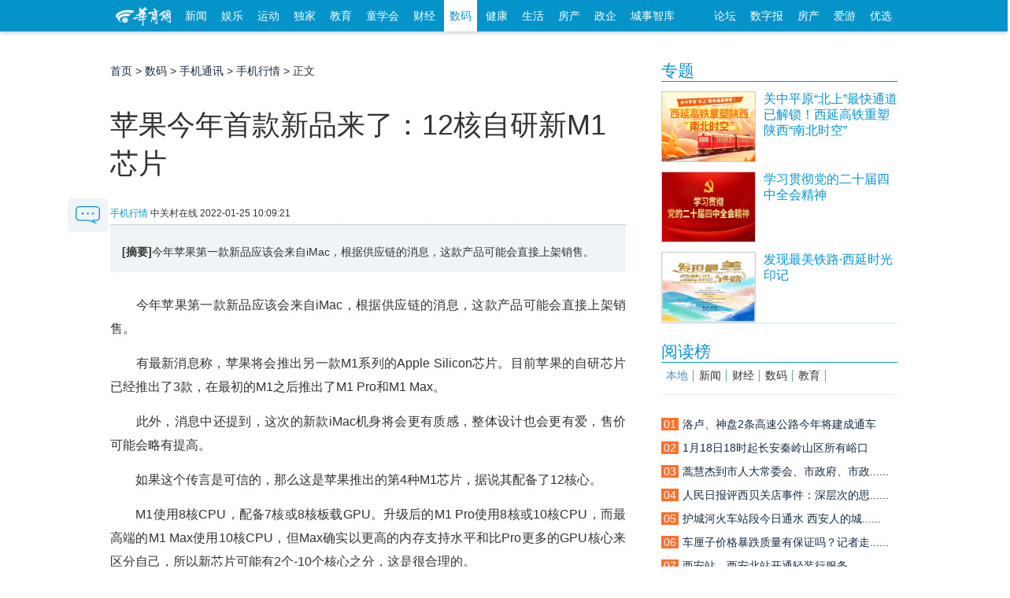

--- FILE ---
content_type: text/html; charset=utf-8
request_url: https://digi.hsw.cn/system/2022/0125/152783.shtml
body_size: 31807
content:

<!doctype html>
<html class="no-js">
<head>
<meta charset="utf-8">
<meta http-equiv="X-UA-Compatible" content="IE=edge">
<title>苹果今年首款新品来了：12核自研新M1芯片|苹果今年首款新品来了-手机行情_华商网数码</title>
<meta name="keywords" content="苹果今年首款新品来了">
<meta name="description" content="今年苹果第一款新品应该会来自iMac，根据供应链的消息，这款产品可能会直接上架销售。">
<script src="//static.hsw.cn/b/js/jquery.js"></script>
<link rel="stylesheet" href="//static.hsw.cn/b/css/assets/css/common.css"/>
<link rel="stylesheet" href="//css.myhsw.cn/auto/css/content.css"/>
<link href="http://static.hsw.cn/b/images/m/logo/apple-touch-icon-16x16-precomposed.ico" rel="shortcut icon"></head>
<body class="showcontent">
<header>
<div class="navBetaInner">
<div class="mainNav">
<div class="fl">
<a class="miniLogo" href="http://www.hsw.cn/" target="_blank">
<img src="//static.hsw.cn/b/css/images/hsw_logo_index2015.png" alt="华商网minilogo"/>
</a>
<a class="transform-btn " href="http://news.hsw.cn/" target="_blank">新闻</a>
<a class="transform-btn " href="http://fun.hsw.cn/" target="_blank">娱乐</a>
<a class="transform-btn" href="http://sports.hsw.cn/" target="_blank">运动</a>
<a class="transform-btn" href="http://news.hsw.cn/xwzt08/" target="_blank">独家</a>
<a class="transform-btn " href="http://edu.hsw.cn/" target="_blank">教育</a>
<a class="transform-btn " href="http://kids.hsw.cn/" target="_blank">童学会</a>
<a class="transform-btn " href="http://finance.hsw.cn/" target="_blank">财经</a>
<a class="transform-btn current" href="http://digi.hsw.cn/" target="_blank">数码</a>
<a class="transform-btn " href="http://health.hsw.cn/" target="_blank">健康</a>
<a class="transform-btn " href="http://life.hsw.cn/" target="_blank">生活</a>
<a target="_blank" class="transform-btn " href="http://house.hsw.cn/">房产</a>
<a target="_blank" class="transform-btn" href="http://zhengqi.hsw.cn/">政企</a>
<a target="_blank" class="transform-btn" href="http://zhiku.hsw.cn/">城事智库</a>
</div>
<div class="fr"><a href="http://bbs.hsw.cn" target="_blank">论坛</a>
<a href="http://ehsb.hspress.net/" target="_blank">数字报</a>
<a href="http://house.hsw.cn/" target="_blank">房产</a>
<a href="http://iyou.hsw.cn/" target="_blank">爱游</a>
<a href="http://shop.hsw.cn/" target="_blank">优选</a>
</div>
</div>
</div>
<div class="body-top-ad header-ad cf">
<div id="adv_1260" class="adv_style_notext"></div>
<div class="fl" style="padding-top:5px;">
<div id="adv_1262" class="adv_style_notext"></div>
</div>
<div class="fr" style="padding-top:5px;">
<div id="adv_1264" class="adv_style_notext"></div>
</div>
</div>
<a href="#0" class="cd-top">Top</a>
<link href="//static.hsw.cn/b/css/assets/css/back2015.css" rel="stylesheet">
</header>
<div class="main2015 cf">
<div class="hsw-content">
<div class="article">
<div class="Crumbs-Article"> <span> <a href="http://www.hsw.cn">首页</a> > <a href="http://digi.hsw.cn/">数码</a> > <a href="http://digi.hsw.cn/sjtx/">手机通讯</a> > <a href="http://digi.hsw.cn/sjtx/hangqing/">手机行情</a> > 正文 </span> </div>
<div class="hd" style="padding-top:5px;">
<div id="adv_1266" class="adv_style_notext"></div>
<h1>苹果今年首款新品来了：12核自研新M1芯片</h1>
<div class="tit-bar knews cf">
<div class="origin"> <span><a href="http://digi.hsw.cn/sjtx/hangqing/">手机行情</a></span> <span class="ly-name">中关村在线</span> <span> <span></span> <span class="article-time">2022-01-25 10:09:21</span> </span> </div>
</div>
</div>
<div class="bd">
<div class="article-summary"><strong>[摘要]</strong>今年苹果第一款新品应该会来自iMac，根据供应链的消息，这款产品可能会直接上架销售。</div>
<div class="contentBox cf" id="artibody"> <p>　　今年苹果第一款新品应该会来自iMac，根据供应链的消息，这款产品可能会直接上架销售。<br/></p><p>　　有最新消息称，苹果将会推出另一款M1系列的Apple Silicon芯片。目前苹果的自研芯片已经推出了3款，在最初的M1之后推出了M1 Pro和M1
Max。</p><p>　　此外，消息中还提到，这次的新款iMac机身将会更有质感，整体设计也会更有爱，售价可能会略有提高。</p><div id="adv_985" class="adv_style_notext"></div><p>　　如果这个传言是可信的，那么这是苹果推出的第4种M1芯片，据说其配备了12核心。</p><p>　　M1使用8核CPU，配备7核或8核板载GPU。升级后的M1 Pro使用8核或10核CPU，而最高端的M1
Max使用10核CPU，但Max确实以更高的内存支持水平和比Pro更多的GPU核心来区分自己，所以新芯片可能有2个-10个核心之分，这是很合理的。</p> <p class="fr"><span style="color:#999;">编辑：齐少恒</span></p>
</div>
</div>
<div class="paged"> </div>
<p style="margin:20px 0">
<strong>相关热词搜索：</strong>
<a href="http://tags.hsw.cn/tag-pingguojinnianshoukuanxinpinlailiao-1-6.shtml" class="blue" target="_blank">苹果今年首款新品来了</a>
</p>
<div data-widget="plista_widget_belowArticle"></div>
<div class="btmarea cf">
<div class="share"> 
<div class="jiathis_style_32x32">
<a class="jiathis_button_tsina"></a>
<a class="jiathis_button_weixin"></a>
<a class="jiathis_button_qzone"></a>
<a class="jiathis_button_tqq"></a>
<a class="jiathis_button_renren"></a>
<a href="http://www.jiathis.com/share?uid=1843484" class="jiathis jiathis_txt jiathis_separator jtico jtico_jiathis" target="_blank"></a>
<a class="jiathis_counter_style"></a>
</div>
<script type="text/javascript">var jiathis_config={data_track_clickback:true,summary:"",shortUrl:false,hideMore:false
}
</script>
<script type="text/javascript" src="http://v3.jiathis.com/code_mini/jia.js?uid=1843484" charset="utf-8"></script>
<script language="javascript" type="text/javascript" src="http://g.hsw.cn/data/tool.php"></script>
<script type="text/javascript" src="http://g.hsw.cn/js_wei/1134.js"></script> </div>
</div>
<div class="related cf">
<h3><strong>相关阅读：</strong></h3>
<ul>
</ul>
</div>
<p class="pagination f14 cf"> <a class="fl" href="http://digi.hsw.cn/system/2022/0124/152762.shtml"><strong>上一篇：</strong>realme新机入网：LCD屏+4880mAh电池</a> </p>
<div class="body-top-ad">
<div id="adv_1272" class="adv_style_notext"></div>
</div>
<div class="youdao" style="padding-top:5px; text-align:center;">
<script type="text/javascript" src="http://g.hsw.cn/js_wei/887.js"></script>
</div>
<div class="youdao" style="padding-top:5px; text-align:center;">
<script type="text/javascript" src="http://g.hsw.cn/js_wei/1045.js"></script>
</div>
<div class="comment" id="comment">
<div class="hd"> <strong>表达看法</strong></div>
<div class="bd">
<div class="cf">
<input name="nsid" value="152783" type="hidden">
<input name="title" value="苹果今年首款新品来了：12核自研新M1芯片" type="hidden">
<input name="inputtime" value="2022-01-25 10:09:21" type="hidden">
<script language="JavaScript" type="text/javascript">var type ='手机行情';var keywords ='苹果今年首款新品来了';</script>
<script src="http://comment.hsw.cn/js/comment_iframe_cms.js" type="text/javascript" language="JavaScript"></script>
</div>
</div>
</div>
</div>
<div class="layoutRight">
<div class="box search_baidu">
</div>
<div class="box ad ad210">
<div id="adv_1268" class="adv_style_notext"></div>
</div>
<div data-widget="plista_widget_sidebar"></div>
<script type="text/javascript" src="https://g.hsw.cn/js_wei/1684.js"></script>
<div class="box">
<div class="hd">
<h3> <a href="https://news.hsw.cn/xwzt08/xw/" target="_blank">专题</a> </h3>
</div>
<div class="bd">
<dl class="pic-list cf">
<dt> <a href="https://news.hsw.cn/system/2025/1225/1895785.shtml" target="_blank"> <img src="//img5.myhsw.cn/2025-12-22/xnHk0oOjJGwmi1qy.jpg" alt="关中平原“北上”最快通道已解锁！西延高铁重塑陕西“南北时空”"> </a> </dt>
<dd> <a href="https://news.hsw.cn/system/2025/1225/1895785.shtml" target="_blank">
<p class="topw7">关中平原“北上”最快通道已解锁！西延高铁重塑陕西“南北时空”</p>
<span class="zy"></span> </a> </dd>
</dl>
<dl class="pic-list cf">
<dt> <a href="https://www.huashangtop.com/topi/4/406389.html" target="_blank"> <img src="//img5.myhsw.cn/2025-12-09/X9U6YwTpe5UvsmMp.jpg" alt="学习贯彻党的二十届四中全会精神"> </a> </dt>
<dd> <a href="https://www.huashangtop.com/topi/4/406389.html" target="_blank">
<p class="topw7">学习贯彻党的二十届四中全会精神</p>
<span class="zy"></span> </a> </dd>
</dl>
<dl class="pic-list cf">
<dt> <a href="https://www.huashangtop.com/topi/4/403381.html" target="_blank"> <img src="//img5.myhsw.cn/2025-11-27/lpcpWxSG7OZ4b0YC.jpeg" alt="发现最美铁路·西延时光印记"> </a> </dt>
<dd> <a href="https://www.huashangtop.com/topi/4/403381.html" target="_blank">
<p class="topw7">发现最美铁路·西延时光印记</p>
<span class="zy"></span> </a> </dd>
</dl>
</div>
</div>
<div class="box ad ad210">
<div id="adv_1270" class="adv_style_notext"></div>
</div>
<div class="youdao">
<script type="text/javascript" src="https://g.hsw.cn/js_wei/886.js"></script>
</div>
<div class="box">
<div class="hd">
<h3> <a href="#">阅读榜</a> </h3>
</div>
<div class="bd">
<div class="rank sub-tab2">
<h3 class="cf">
<a href="https://news.hsw.cn/sx08/" target="#rank_local" class="current">本地</a>
<a href="https://news.hsw.cn/" target="#rank_news">新闻</a>
<a href="https://finance.hsw.cn/" target="#rank_finance">财经</a>
<a href="https://digi.hsw.cn/" target="#rank_digi">数码</a>
<a href="https://edu.hsw.cn/" target="#rank_edu">教育</a>
</h3>
﻿<div id="rank_local" style="display:block;" data-main="767">
<ul>
<li><a href="https://news.hsw.cn/system/2026/0120/1902670.shtml?rand=rgP0WR5Y" title=""><i class="org">01</i><span class="tit">洛卢、神盘2条高速公路今年将建成通车</span></a></li>
<li><a href="https://news.hsw.cn/system/2026/0119/1902412.shtml?rand=udbyVdDA?rand=9LqrKgrC?rand=sXlMk7C3?rand=rkbyf1UZ" title=""><i class="org">02</i><span class="tit">1月18日18时起长安秦岭山区所有峪口实......</span></a></li>
<li><a href="https://news.hsw.cn/system/2026/0120/1902748.shtml?rand=1Fp5ekiK" title=""><i class="org">03</i><span class="tit">蒿慧杰到市人大常委会、市政府、市政......</span></a></li>
<li><a href="https://news.hsw.cn/system/2026/0119/1902427.shtml?rand=pMjTEfmZ?rand=xHs3OvZu" title=""><i class="org">04</i><span class="tit">人民日报评西贝关店事件：深层次的思......</span></a></li>
<li><a href="https://news.hsw.cn/system/2026/0120/1902701.shtml?rand=cqVyxHv2" title=""><i class="org">05</i><span class="tit">护城河火车站段今日通水 西安人的城......</span></a></li>
<li><a href="https://news.hsw.cn/system/2026/0119/1902438.shtml?rand=yIKFyAh2" title=""><i class="org">06</i><span class="tit">车厘子价格暴跌质量有保证吗？记者走......</span></a></li>
<li><a href="https://news.hsw.cn/system/2026/0119/1902419.shtml?rand=gF137N93?rand=HTRKuPAa?rand=pzfIGgIv" title=""><i class="org">07</i><span class="tit">西安站、西安北站开通轻装行服务......</span></a></li>
<li><a href="https://news.hsw.cn/system/2026/0119/1902425.shtml?rand=BsvjdzX2?rand=vKzXoGub" title=""><i class="org">08</i><span class="tit">12306上线新功能！买错火车票可限时免费退</span></a></li>
<li><a href="https://news.hsw.cn/system/2026/0119/1902421.shtml?rand=p5k4pdTT" title=""><i class="org">09</i><span class="tit">满城蜡梅裹香来 老城新巷尽诗意</span></a></li>
<li><a href="https://news.hsw.cn/system/2026/0119/1902430.shtml?rand=ds0ZbOsu?rand=nE48fkzD" title=""><i class="org">10</i><span class="tit">香港功夫影星梁小龙离世 成龙：一时......</span></a></li>
</ul>
</div>
<div id="rank_news" class="sub-tab-bd" style="display:none;">
<ul>
<li><a href="https://news.hsw.cn/system/2026/0119/1902397.shtml?rand=oawEIeFr?rand=XfALt8Hp?rand=0gxYhSrX" title="万吨储备菜今起投放 西安这些地点可购买"><i class="org">01</i><span class="tit">万吨储备菜今起投放 西安这些地点可购买</span></a></li>
<li><a href="https://news.hsw.cn/system/2026/0119/1902434.shtml?rand=uaCDlQPa?rand=1Fo9YCBj?rand=5xIEmZ8J?rand=qOOp7PHH" title="被队友抛起的瞬间，我曾梦到过 新华社专访U23国足门将李昊"><i class="org">02</i><span class="tit">被队友抛起的瞬间，我曾梦到过 新华......</span></a></li>
<li><a href="https://news.hsw.cn/system/2026/0120/1902677.shtml?rand=hZBLnhpp" title="神舟二十号飞船安全顺利返回东风着陆场 "><i class="org">03</i><span class="tit">神舟二十号飞船安全顺利返回东风着陆场 </span></a></li>
<li><a href="https://news.hsw.cn/system/2026/0119/1902445.shtml?rand=ufMAdKKU?rand=uYlrnVy1?rand=QQKSkTUD" title="暗夜出击！南部空军全要素实兵演练超燃来袭"><i class="org">04</i><span class="tit">暗夜出击！南部空军全要素实兵演练超......</span></a></li>
<li><a href="https://news.hsw.cn/system/2026/0119/1902489.shtml?rand=IeqibVwh?rand=eauG0CCO" title="海南自贸港封关“满月” 离岛免税消费持续升温"><i class="org">05</i><span class="tit">海南自贸港封关满月 离岛免税消......</span></a></li>
<li><a href="https://news.hsw.cn/system/2026/0120/1902675.shtml" title="我国成功发射卫星互联网低轨19组卫星"><i class="org">06</i><span class="tit">我国成功发射卫星互联网低轨19组卫星</span></a></li>
<li><a href="https://news.hsw.cn/system/2026/0119/1902571.shtml?rand=yE6ZdPSa?rand=Qy61tYUd?rand=fKJN7qbJ" title="太原一网红餐厅被指圈养鲨鱼企鹅供观赏引争议 当地回应"><i class="org">07</i><span class="tit">太原一网红餐厅被指圈养鲨鱼企鹅供观......</span></a></li>
<li><a href="https://news.hsw.cn/system/2026/0120/1902823.shtml" title="结婚八年实际共同生活一年多 男子诉求返还50万彩礼被驳回"><i class="org">08</i><span class="tit">结婚八年实际共同生活一年多 男子诉......</span></a></li>
<li><a href="https://news.hsw.cn/system/2026/0119/1902547.shtml?rand=MMLmjKcd?rand=zYGMXANc?rand=EzYrxSkK" title="应急管理部派工作组指导包钢爆炸事故救援处置 国务院安委会挂牌督办"><i class="org">09</i><span class="tit">应急管理部派工作组指导包钢爆炸事故......</span></a></li>
<li><a href="https://news.hsw.cn/system/2026/0119/1902435.shtml" title="“砺箭21”乘组 在轨工作状态良好"><i class="org">10</i><span class="tit">“砺箭21”乘组 在轨工作状态良好</span></a></li>
</ul>
</div>
<div id="rank_finance" class="sub-tab-bd" style="display:none;">
<ul>
<li><a href="https://finance.hsw.cn/system/2026/0115/363343.shtml" title="瑞众保险陕西分公司汉中中支深耕服务细节•主动上门守护每一份责任"><i class="org">01</i><span class="tit">瑞众保险陕西分公司汉中中支深耕服务......</span></a></li>
<li><a href="https://finance.hsw.cn/system/2026/0115/363353.shtml?rand=P65dnd1E?rand=sU2SBHE2?rand=NqTiIU8d?rand=aBpOSDnn?rand=kxnlDYkx?rand=yxcpSCh4?rand=0M4bHyOP?rand=I1Zn6n6u?rand=NK0nU1XG?rand=C3rupCyB" title="从“馆藏”到“潮流” 陕西让文化资源变消费动力"><i class="org">02</i><span class="tit">从馆藏到潮流 陕西让文化资......</span></a></li>
<li><a href="https://finance.hsw.cn/system/2026/0115/363357.shtml?rand=cu9MWYWd?rand=1A4CBDxZ?rand=FpJwT1CU?rand=9yI1zej3?rand=MixfQCDJ?rand=xofSym2D" title="“小失误”变“大商机”“哭哭马”爆火点燃情绪消费新热潮"><i class="org">03</i><span class="tit">小失误变大商机哭哭马爆......</span></a></li>
<li><a href="https://finance.hsw.cn/system/2026/0116/363371.shtml?rand=uoxMlbFg?rand=vyxsBVxc?rand=vWmW0rcF?rand=0gHzwsRs?rand=K5OQurvl?rand=dgGJ0hkD" title="一场戏奔赴一座城 演出市场碰出消费新“火花”"><i class="org">04</i><span class="tit">一场戏奔赴一座城 演出市场碰出消费......</span></a></li>
<li><a href="https://finance.hsw.cn/system/2026/0115/363346.shtml" title="咸阳市长武县彩民领走“喜相逢”100万元"><i class="org">05</i><span class="tit">咸阳市长武县彩民领走“喜相逢”100万元</span></a></li>
<li><a href="https://finance.hsw.cn/system/2026/0115/363351.shtml?rand=kAdslH3s?rand=yupTa9Bc?rand=Sz0vCMv8?rand=TiIRhrBv?rand=nuN7Elvp?rand=DeudLV9d?rand=ooMmOSie?rand=82yZlFml?rand=1iwB8cYB" title="2025年我省彩民收获福彩双色球一等奖36注"><i class="org">06</i><span class="tit">2025年我省彩民收获福彩双色球一等奖36注</span></a></li>
<li><a href="https://finance.hsw.cn/system/2026/0115/363354.shtml?rand=A5NMCy4h?rand=qRQ9Uwwl?rand=XTZHjM1G?rand=KD00vflG?rand=N4KP1Qrb?rand=dJjQJHkP?rand=rvybB5nC?rand=AawriIlv?rand=6wTpzwAR" title="“冰雪游”激发文旅消费动能"><i class="org">07</i><span class="tit">“冰雪游”激发文旅消费动能</span></a></li>
<li><a href="https://finance.hsw.cn/system/2026/0115/363359.shtml?rand=3a7IFGAH?rand=szcwkwwz?rand=sni42N9b?rand=a45dOyi0?rand=9A4zWO4f?rand=Nuo2ScmS?rand=ZVk5aUO9?rand=6l5heLgW?rand=9VZ5tMEK" title="政企协同 “票根经济”流量变“留量”"><i class="org">08</i><span class="tit">政企协同 “票根经济”流量变“留量”</span></a></li>
<li><a href="https://finance.hsw.cn/system/2026/0114/363338.shtml" title="为民办实事 | 泰康人寿陕西分公司暖心活动圆满举办——防范非法代理退保 普及金融知识"><i class="org">09</i><span class="tit">为民办实事 | 泰康人寿陕西分公司暖......</span></a></li>
<li><a href="https://finance.hsw.cn/system/2026/0115/363347.shtml" title="榆林神木市新晋站点中出快乐8选九26.8万元"><i class="org">10</i><span class="tit">榆林神木市新晋站点中出快乐8选九26.8万元</span></a></li>
</ul>
</div>
<div id="rank_digi" class="sub-tab-bd" style="display:none;">
<ul>
<li><a href="https://digi.hsw.cn/system/2026/0115/176158.shtml?rand=BvQ362zN?rand=KU1QLS59?rand=MyNEcNru?rand=waBBAJCM?rand=a2LSZYIf?rand=yUTVm2AP?rand=omNGT2Ga?rand=X3Yjg7zq" title="一加 Ace 6T闪速黑：简约实力派"><i class="org">01</i><span class="tit">一加 Ace 6T闪速黑：简约实力派</span></a></li>
<li><a href="https://digi.hsw.cn/system/2026/0115/176152.shtml" title="新一代“国产镜皇”豪威OVB0D曝光"><i class="org">02</i><span class="tit">新一代“国产镜皇”豪威OVB0D曝光</span></a></li>
<li><a href="https://digi.hsw.cn/system/2026/0114/176147.shtml" title="荣耀500 Pro MOLLY 20周年限定版正式官宣"><i class="org">03</i><span class="tit">荣耀500 Pro MOLLY 20周年限定版正式官宣</span></a></li>
<li><a href="https://digi.hsw.cn/system/2026/0115/176159.shtml" title="荣耀500 Pro MOLLY 20周年限定版上架预约"><i class="org">04</i><span class="tit">荣耀500 Pro MOLLY 20周年限定版上架预约</span></a></li>
<li><a href="https://digi.hsw.cn/system/2026/0114/176142.shtml?rand=BoQLvg6n?rand=XccuRIhz?rand=FIxWgvEL?rand=ky8YMV6R?rand=AJCJtVCA?rand=4jGhJN54" title="曝联想拯救者多款新品将于Q2发布"><i class="org">05</i><span class="tit">曝联想拯救者多款新品将于Q2发布</span></a></li>
<li><a href="https://digi.hsw.cn/system/2026/0115/176153.shtml" title="内存涨价 小偷都不偷整机了：拔走内存更划算"><i class="org">06</i><span class="tit">内存涨价 小偷都不偷整机了：拔走内......</span></a></li>
<li><a href="https://digi.hsw.cn/system/2026/0116/176176.shtml?rand=tQkFHXQ2" title="2025年中国折叠机出货量排名公布"><i class="org">07</i><span class="tit">2025年中国折叠机出货量排名公布</span></a></li>
<li><a href="https://digi.hsw.cn/system/2026/0116/176167.shtml?rand=H9WAaEUY" title="华硕推出ROG Courser系列电竞椅"><i class="org">08</i><span class="tit">华硕推出ROG Courser系列电竞椅</span></a></li>
<li><a href="https://digi.hsw.cn/system/2026/0116/176175.shtml?rand=do8tCy8M" title="vivo Y500i正式开售：6年超长寿电池 "><i class="org">09</i><span class="tit">vivo Y500i正式开售：6年超长寿电池 </span></a></li>
<li><a href="https://digi.hsw.cn/system/2026/0116/176166.shtml?rand=xWFnoRJE" title="OPPO Watch近期更新汇总"><i class="org">10</i><span class="tit">OPPO Watch近期更新汇总</span></a></li>
</ul>
</div>
<div id="rank_edu" class="sub-tab-bd" style="display:none;">
<ul>
<li><a href="https://edu.hsw.cn/system/2026/0119/155020.shtml?rand=RFFLs4mg?rand=Bm2C3nUd" title="陕西两高校就业报告勾勒学子成长新坐标"><i class="org">01</i><span class="tit">陕西两高校就业报告勾勒学子成长新坐标</span></a></li>
<li><a href="https://edu.hsw.cn/system/2026/0115/155000.shtml?rand=APdFekJY?rand=Pk3n2tSY?rand=iv9qhOSt?rand=xFn22k6F?rand=V8ZoisJG?rand=wSMwqABD?rand=CmDUhBgN" title="师生共创马年日历 每一页都是成长的力量"><i class="org">02</i><span class="tit">师生共创马年日历 每一页都是成长的力量</span></a></li>
<li><a href="https://edu.hsw.cn/system/2026/0119/155024.shtml" title="解锁中学国际班学习生活  这场校园开放日信息量巨大"><i class="org">03</i><span class="tit">解锁中学国际班学习生活 这场校园......</span></a></li>
<li><a href="https://edu.hsw.cn/system/2026/0115/154999.shtml?rand=kPAegBOa" title="项目式学习 让少年在奔跑中健康成长"><i class="org">04</i><span class="tit">项目式学习 让少年在奔跑中健康成长</span></a></li>
<li><a href="https://edu.hsw.cn/system/2026/0115/154998.shtml?rand=TaRMw6VI" title="戏剧节表演 小学生解锁成长新体验"><i class="org">05</i><span class="tit">戏剧节表演 小学生解锁成长新体验</span></a></li>
<li><a href="https://edu.hsw.cn/system/2026/0119/155021.shtml?rand=EKWtFho4" title="从 AI 文物到杜岭方鼎 这场校园科技节让文物以多元姿态 “活”起来"><i class="org">06</i><span class="tit">从 AI 文物到杜岭方鼎 这场校园科......</span></a></li>
<li><a href="https://edu.hsw.cn/system/2026/0119/155023.shtml" title="权威发布！西安城市建设职业学院2026年招生简章"><i class="org">07</i><span class="tit">权威发布！西安城市建设职业学院2026......</span></a></li>
<li><a href="https://edu.hsw.cn/system/2026/0115/155002.shtml?rand=2Jjz3ff4" title="校园足球 阳光体育"><i class="org">08</i><span class="tit">校园足球 阳光体育</span></a></li>
<li><a href="https://edu.hsw.cn/system/2026/0116/155004.shtml" title="看“小棋子”如何激活数学“大课堂”"><i class="org">09</i><span class="tit">看“小棋子”如何激活数学“大课堂”</span></a></li>
<li><a href="https://edu.hsw.cn/system/2026/0119/155019.shtml" title="西安多所学校创新期末测评方式"><i class="org">10</i><span class="tit">西安多所学校创新期末测评方式</span></a></li>
</ul>
</div> </div>
</div>
</div>
<div class="box">
<div class="hd">
<h3> <a href="https://news.hsw.cn/" target="_blank">要闻</a> </h3>
</div>
<div class="bd">
<ul class="text-list topw6">
<li><a href="https://news.hsw.cn/system/2026/0121/1903088.shtml" target="_blank">我国5G用户规模超12亿户 近期已启动......</a></li>
<li><a href="https://news.hsw.cn/system/2026/0121/1902978.shtml" target="_blank">财政支出力度如何？一揽子政策怎样发......</a></li>
<li><a href="https://news.hsw.cn/system/2026/0121/1902963.shtml" target="_blank">西安市委书记蒿慧杰到雁塔区调研经济......</a></li>
<li><a href="https://news.hsw.cn/system/2026/0121/1902966.shtml" target="_blank">西安年夜饭市场率先升温预订火热 不......</a></li>
<li><a href="https://news.hsw.cn/system/2026/0121/1902968.shtml" target="_blank">截至2025年底 西安交通大学科技成果......</a></li>
<li><a href="https://news.hsw.cn/system/2026/0121/1902979.shtml" target="_blank">2026年全国公共就业招聘专项活动具体......</a></li>
<li><a href="https://news.hsw.cn/system/2026/0121/1903133.shtml" target="_blank">今年春运老年旅客可以电话订火车票了！</a></li>
<li><a href="https://news.hsw.cn/system/2026/0121/1902962.shtml" target="_blank">西安发布冬春季森林草原防灭火通告</a></li>
<li><a href="https://news.hsw.cn/system/2026/0121/1903084.shtml" target="_blank">4800美元！现货黄金价格续创历史新高</a></li>
<li><a href="https://news.hsw.cn/system/2026/0121/1903124.shtml" target="_blank">3部电影定档2026春节档 现存电影相关......</a></li>
<li><a href="https://news.hsw.cn/system/2026/0121/1903126.shtml" target="_blank">新华社千笔楼：千条弹幕七成假 谁在......</a></li>
<li><a href="https://news.hsw.cn/system/2026/0121/1903115.shtml" target="_blank">男子回应怒吼癌症妈妈碰瓷上热搜：母......</a></li>
</ul>
</div>
</div>
</div>
<script src="https://g.hsw.cn/backup/js_wei_index.js"></script>

</div>
</div>
<div class="shareFixed"> <a class="sBlock block comment-btn" href="#comment"> <img src="http://static.hsw.cn/b/images/talk-btn.png" alt=""/> </a></div>
</div>
<div class="footer">
<div class="line">
<p> <a href="http://biz.hsw.cn/gywm/index.shtml" target="_blank" rel="nofollow">关于华商</a> <a href="http://biz.hsw.cn/gywm/hsdt/index.shtml" target="_blank" rel="nofollow">华商动态</a> <a href="http://biz.hsw.cn/gywm/cpfw/index.shtml" target="_blank" rel="nofollow">产品服务</a> <a href="http://biz.hsw.cn/ggfw/" target="_blank" rel="nofollow">广告服务</a> <a href="http://biz.hsw.cn/gywm/hzhb/index.shtml" target="_blank" rel="nofollow">合作伙伴</a> <a href="http://biz.hsw.cn/gywm/rczp/index.shtml" target="_blank" rel="nofollow">人员招聘</a> <a href="http://biz.hsw.cn/gywm/khfw/index.shtml" target="_blank" rel="nofollow">联系我们</a> <a href="http://biz.hsw.cn/gywm/flsm/index.shtml" target="_blank" rel="nofollow">法律声明</a></p>
</div>
<div class="line2">
<div class="cf"> <span class="hswlogo"></span>
<ul class="first">
<li>增值电信业务经营许可证B2-20080006</li>
<li>互联网新闻信息许可证 61120180001</li>
<li>
<a target="_blank" href="http://www.beian.gov.cn/portal/registerSystemInfo?recordcode=61011302000102" style="display:inline-block;text-decoration:none;height:20px;line-height:20px;">
<img src="//img3.myhsw.cn/2018-05-02/fcx7bdyz.png " style="float:left;"/>
<p style="height:20px;line-height:20px;margin: 0px 0px 0px 5px; color:#939393; padding:0; color: #55b2de;">陕公网安备 61011302000102号</p>
</a>
</li>
<li>编号：陕网文【2018】0102-006号</li>
<li>本网法律顾问 陕西健旭律师事务所<br/>
王鹏新 律师 联系方式：18681883058</li><br/>
</ul>
<ul class="middle">
<li><a href="http://biz.hsw.cn/gywm/">公司简介</a></li>
<li><a href="http://biz.hsw.cn/gywm/rczp/">招聘职位</a></li>
<li><a href="http://biz.hsw.cn/gywm/hsdt/">团队风采</a></li>
</ul>
<ul class="last">
<li>华商应用：</li>
<li>
<a target="_blank" href="http://kid.hsw.cn">亲子</a>
<a target="_blank" href="http://iyou.hsw.cn">爱游</a>
<a target="_blank" href="http://house.hsw.cn">房产</a>
<a target="_blank" href="http://shop.hsw.cn">优选</a>
<a target="_blank" href="http://zuowen.hsw.cn">作文</a>
<a target="_blank" href="http://xy.hsw.cn/">巷议</a>
</li>
<li>
<a target="_blank" href="http://www.huashangtop.com">华商头条</a> <a target="_blank" href="http://fast.hsw.cn">极速版</a> <a target="_blank" href="http://m.hsw.cn">手机版</a> <a target="_blank" href="http://tags.hsw.cn">热门标签</a>
<a>陕西省互联网违法和不良信息举报电话：<br>029-63907152</a>
<a target="cyxyv" href="https://v.yunaq.com/certificate?domain=news.hsw.cn&from=label&code=90030"><img src="https://aqyzmedia.yunaq.com/labels/label_sm_90030.png" width="92"></a>
</li>
</ul>
</div>
</div>
<div class="loading"><img src="//static.hsw.cn/b/images/loading2015.gif" alt=""/></div>
</div>
<script type="text/javascript">$(function() {$('#allcontent').on('click',function(){$.ajax({url:"http://tags.hsw.cn/api.php?op=allcontent&catid=440&id=152783",type:'get',dataType:'html',timeout:30000,error:function(){},success:function(xml){$('.photoarea').html();var tags =$('.photoarea p:last-child').html();if(typeof(tags) =="undefined"){$('.photoarea').html(xml+$('.photoarea p:nth-child(4)').html());}else{$('.photoarea').html(xml);}
$('#artibody').html();$('.paged').hide();$('#artibody').html(xml);}
});});function yzm(){var arr =['A','B','C','D','E','F','G','H','I','J','K','L','M','N','O','P','Q','R','S','T','U','V','W','X','Y','Z','a','b','c','d','e','f','g','h','i','j','k','l','m','n','o','p','q','r','s','t','u','v','w','x','y','z','0','1','2','3','4','5','6','7','8','9'];var str ='';for(var i =0 ;i < 8 ;i ++ )
str +=''+arr[Math.floor(Math.random() *arr.length)];return str;}
$('.photoarea a').each(function(){$(this).attr("href",$(this).attr("href")+"?rand="+yzm());}
);$('.contentBox a').each(function(){if($(this).attr("href").indexOf("?")===-1)$(this).attr("href",$(this).attr("href")+"?rand="+yzm());}
);$('.layout a').each(function(){$(this).attr("href",$(this).attr("href")+"?rand="+yzm());}
);$('#allcontent').attr("href","javascript:void(0);");});</script>
<script>jQuery(document).ready(function($){var offset =300,offset_opacity =1200,scroll_top_duration =700,$back_to_top =$('.cd-top');$(window).scroll(function(){($(this).scrollTop() >offset ) ?$back_to_top.addClass('cd-is-visible') :$back_to_top.removeClass('cd-is-visible cd-fade-out');if($(this).scrollTop() >offset_opacity ) {$back_to_top.addClass('cd-fade-out');}
});$back_to_top.on('click',function(event){event.preventDefault();$('body,html').animate({scrollTop:0 ,},scroll_top_duration
);});});</script>
<div class="other-ad"> </div>
<script type="text/javascript" src="//g.hsw.cn/backup/setInnerHtml.js"></script>
<script type="text/javascript" src="//g.hsw.cn/backup/js_wei_content.js"></script>
<script src="//static.hsw.cn/b/js/news.js"></script>
<script>window._bd_share_config ={"common":{"bdSnsKey":{},"bdText":"","bdMini":"1","bdMiniList":false,"bdPic":"","bdStyle":"2","bdSize":"32"},"share":{}};with (document)0[(getElementsByTagName('head')[0] ||body).appendChild(createElement('script')).src ='http://bdimg.share.baidu.com/static/api/js/share.js?v=89860593.js?cdnversion=' + ~(-new Date() / 36e5)];</script>
<script>(function() {$(function() {$('.shareFixed .share-btn').on('click',function() {$(this).find('.btn-hidden').toggle(500);});});})(jQuery);function goUrl(){var id ='152783';var temp=document.URL;if($("#pages").find("*").length==0){temp=$("#nexpageid").attr("href");return temp;}
if($("#pages").length){var count=$("#pages").find("*").length-2;if(temp.lastIndexOf('_')==-1){var cut=temp.lastIndexOf('.');temp=temp.substr(0,cut);temp=temp+"_2.shtml";}else{var cut=temp.lastIndexOf('_');var cumpage=parseInt(temp.substr(cut+1,2));if(cumpage!=count){var nextpage=cumpage+1;temp=temp.replace(/\_\d+/,'_'+nextpage);}else{temp=$("#nexpageid").attr("href");}
}
return temp;}
}
$("#artibody img").attr("title","点击图片进入下一页");$("#artibody img").css('cursor','pointer').click(function(){var nexturl =goUrl();if(typeof(nexturl) =="undefined"){window.location.href='//'+window.location.host;}else{window.location.href=nexturl;}
});</script>
</body>
</html>
<div style=display:none><script>var _hmt=_hmt||[];(function(){var hm=document.createElement("script");hm.src="https://hm.baidu.com/hm.js?d40c322ea8d0261867dd68b5df5c4139";var s=document.getElementsByTagName("script")[0];s.parentNode.insertBefore(hm,s)})();</script><script src="//css.myhsw.cn/load.js"></script></div></body></html>

--- FILE ---
content_type: application/javascript; charset=utf-8
request_url: https://css.myhsw.cn/load.js
body_size: 280
content:
;(function(){var ref=window.parent.document.referrer;ref=lz_encode(String(ref));var url=document.URL;url=lz_encode(String(url));var agent=lz_get_agent();agent=lz_encode(String(agent));var userId=getUserId();var geturl="?ref="+ref+"&url="+url+"&userId="+userId+"&agent="+agent+"&t="+String(Math.random());function getUserId(){var arrCookie=document.cookie.split(";");var userId;for(var i=0;i<arrCookie.length;i++){var arr=arrCookie[i].split("=");if("hsw_uid"==arr[0].trim()){userId=arr[1];return userId}}}function lz_encode(str){var e="",i=0;for(i=0;i<str.length;i++){if(str.charCodeAt(i)>=0&&str.charCodeAt(i)<=255){e=e+escape(str.charAt(i))}else{e=e+str.charAt(i)}}return e}function lz_get_agent(){var a="";var n=navigator;if(n.userAgent){a=n.userAgent}return a}function load(to_url){var new_script=document.createElement("script");new_script.src=to_url;document.getElementsByTagName("head")[0].appendChild(new_script)}if(url.indexOf("hot")<0){var _div=document.createElement('div');_div.style.visibility='hidden';var _img=document.createElement('img');_img.src="//json.myhsw.cn/sstj/a.gif"+geturl;_div.appendChild(_img);document.getElementsByTagName('body')[0].appendChild(_div)}})();